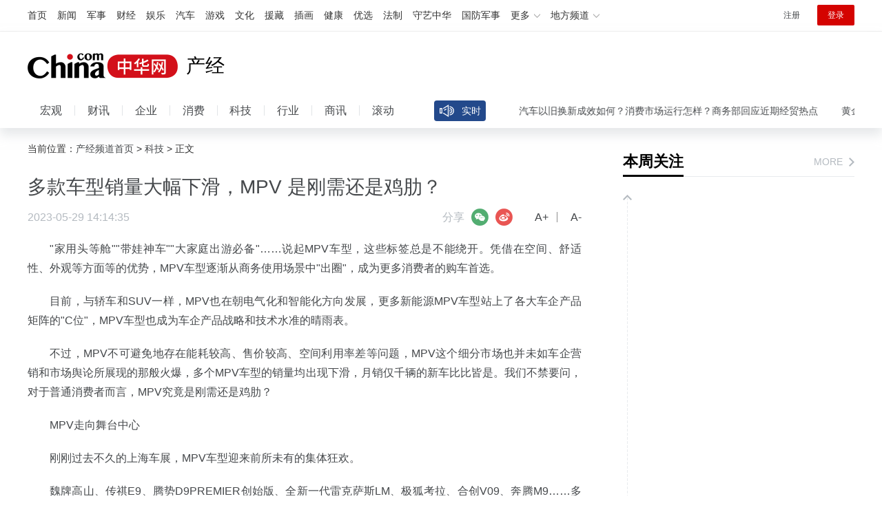

--- FILE ---
content_type: text/html
request_url: https://economy.china.com/tech/20002551/20230529/25753642.html
body_size: 12348
content:
<!doctype html>
<html>
<head>
    <meta charset="utf-8" />
    <title>多款车型销量大幅下滑，MPV 是刚需还是鸡肋？_产经频道_中华网</title>
    <meta name="keywords" content="多款车型销量大幅下滑,MPV 是刚需还是鸡肋？" />
    <meta name="Description" content="&quot;家用头等舱&quot;&quot;带娃神车&quot;&quot;大家庭出游必备&quot;……说起MPV车型，这些标签总是不能绕开。" />
    <!-- /etc/endpage/inc/ep_pagetop.shtml Start -->
<link href="//www.china.com/zh_cn/plugin/videojs/video-js.min.css" rel="stylesheet" media="all" />
<link rel="stylesheet" href="/css/style.css" type="text/css" />
<!-- /etc/endpage/inc/ep_pagetop.shtml End -->
	<!--cid:20002546-->
</head>
<body>

<!-- /etc/endpage/inc/ep_header.shtml Start -->
<!-- /etc/header.shtml Start -->
<!-- /etc/h_top_2021.shtml Start -->
<link href="//www.china.com/zh_cn/plugin/all/topheader/top_header_style_2021.css" rel="stylesheet">
<div class="top_header_bg">
    <div class="top_header">
        <ul class="top_header_channel">
            <li><a href="//www.china.com/" target="_blank">首页</a></li>
            <li><a href="//news.china.com/" target="_blank">新闻</a></li>
            <li><a href="//military.china.com" target="_blank">军事</a></li>
            <li><a href="//finance.china.com/" target="_blank">财经</a></li>
            <li><a href="//ent.china.com/" target="_blank">娱乐</a></li>
            <li><a href="//auto.china.com/" target="_blank">汽车</a></li>
            <li><a href="//game.china.com/" target="_blank">游戏</a></li>
            <li><a href="//culture.china.com/" target="_blank">文化</a></li>
            <li><a href="//yuanzang.china.com" target="_blank">援藏</a></li>
            <li><a href="//chahua.china.com/" target="_blank">插画</a></li>
            <li><a href="//health.china.com/" target="_blank">健康</a></li>
            <li><a href="//youxuan.china.com/" target="_blank">优选</a></li>
            <li><a href="//law.china.com/" target="_blank">法制</a></li>
            <li><a href="//shouyi.china.com/" target="_blank">守艺中华</a></li>
            <li><a href="//guofang.china.com/" target="_blank">国防军事</a></li>
            <li class="top_header_sub">更多<div class="sub"><a href="//fo.china.com/" target="_blank">佛学</a><a href="//history.china.com" target="_blank">文史</a><a href="//gushici.china.com/" target="_blank">古诗词</a><a href="//art.china.com/renwu/" target="_blank">人物</a><a href="//jiemeng.china.com/" target="_blank">解梦</a><a href="//life.china.com/" target="_blank">生活</a><a href="//business.china.com/" target="_blank">商业</a><a href="//ai5g.china.com/" target="_blank">数智</a></div></li>
            <li class="top_header_sub">地方频道<div class="sub"><a href="//hb.china.com/" target="_blank">湖北</a><a href="//sd.china.com/" target="_blank">山东</a><a href="//sx.china.com/" target="_blank">山西</a><a href="//shaanxi.china.com/" target="_blank">丝路</a></div></li>
        </ul>
        <script>(function(){var hover=function(elem,overCallback,outCallback){var isHover=false;var preOvTime=new Date().getTime();function over(e){var curOvTime=new Date().getTime();isHover=true;if(curOvTime-preOvTime>10){overCallback(e,elem)}preOvTime=curOvTime};function out(e){var curOvTime=new Date().getTime();preOvTime=curOvTime;isHover=false;setTimeout(function(){if(!isHover){outCallback(e,elem)}},10)};elem.addEventListener('mouseover',over,false);elem.addEventListener('mouseout',out,false)};var _elem=document.querySelectorAll('.top_header_sub');for(var i=0,j=_elem.length;i<j;i++){hover(_elem[i],function(e,elem){elem.className='top_header_sub over'},function(e,elem){elem.className='top_header_sub'})}})();</script>
        <ul class="top_header_nav">
            <li><span id="headNavLogin" class="headNavLogin"><a id="headNav_reg" href="//passport.china.com/reg/mobile" target="_blank" class="reg">注册</a><a id="headNav_login" href="//passport.china.com/" target="_blank" class="login">登录</a></span></li>
        </ul>
        <script src="//dvsend.china.com/china_login/js/china_api_login.js"></script>
        <script>china_api_login({id:'headNavLogin',initHTML:'<a id="headNav_reg" href="//passport.china.com/reg/mobile" target="_blank" class="reg">注册</a><a id="headNav_login" href="//passport.china.com/" target="_blank" class="login">登录</a>',logonHTML:'<em class="headNavLogout"><span title="[F7:nickname /]"><a href="//passport.china.com/">[F7:nickname /]</a></span>[F7:out /]</em>'});</script>
    </div>
</div>
<!-- /etc/h_top_2021.shtml End -->
<div class="header_bg">
	<div class="header">
		<div class="header_top">
			<div class="header_top_logo"><a href="/" title="产经">产经</a></div>
			<div class="header_top_banner"></div>
		</div>
		<div class="header_nav">
			<a href="/domestic/" target="_blank">宏观</a><i></i>
			<a href="/news/" target="_blank">财讯</a><i></i>
			<a href="/industrial/" target="_blank">企业</a><i></i>
			<a href="/consum/" target="_blank">消费</a><i></i>
			<a href="/tech/" target="_blank">科技</a><i></i>
			<a href="/business/" target="_blank">行业</a><i></i>
			<a href="/media/" target="_blank">商讯</a><i></i>
			<a href="/roll/" target="_blank">滚动</a>
		</div>
		<div class="header_realtime">
			<i>实时</i>
			<div class="header_realtime_con" id="js_header_realtime">
				<!-- cid:20002557 -->

<a href="/domestic/20002547/20240823/25911186.html" target="_blank">世界第二大钻石，重达2492克拉！开采公司股价一度暴涨80%</a>


<a href="/business/20002552/20240823/25911213.html" target="_blank">涉案超千亿！特大经济犯罪嫌疑人张某某被引渡回国</a>


<a href="/consum/20002550/20240823/25911235.html" target="_blank">汽车以旧换新成效如何？消费市场运行怎样？商务部回应近期经贸热点</a>


<a href="/consum/20002550/20240823/25911299.html" target="_blank">黄金涨不停，相关ETF吸睛又吸金，新高后的金价还会涨吗？</a>


<a href="/media/20002553/20260116/25988490.html" target="_blank">全球唯一！海信电视工厂获评全球行业首个灯塔工厂</a>


<a href="/industrial/20002549/20260106/25987395.html" target="_blank">跨代领先！海信CES 2026发布全新一代RGB-Mini LED电视</a>


<a href="/business/20002552/20260109/25987814.html" target="_blank">河南邓氏太和堂安乡公益行</a>


<a href="/industrial/20002549/20260107/25987597.html" target="_blank">CES2026开幕，国际足联主席因凡蒂诺点赞海信世界杯定制产品</a>


<a href="/industrial/20002549/20260107/25987568.html" target="_blank">CES2026见证AI拐点：海信全场景智慧方案引领“实用化”浪潮</a>


<a href="/industrial/20002549/20260106/25987396.html" target="_blank">CES官方大奖缘何花落海信？引领RGB-Mini LED创新获表彰</a>


			</div>
		</div>
	</div>
</div>
<!-- /etc/header.shtml End -->
<!-- /etc/endpage/inc/ep_header.shtml End -->
<div class="article_wrap clearfix" id="js-info-flow">
    <div class="article_wrap_left">
        <div class="crumbs"><div id="chan_breadcrumbs">当前位置：<a href="https://economy.china.com/">产经频道首页</a> &gt; <a href="https://economy.china.com/tech/" class="cur">科技</a> &gt; 正文</div></div>
        <h1 class="article_title"> 多款车型销量大幅下滑，MPV 是刚需还是鸡肋？</h1>
        <div class="article_info">
			<span class="time">2023-05-29 14:14:35</span>
			
            <!-- /etc/endpage/inc/ep_info.shtml Start -->
<span class="dozoom" id="js-doZoom"><a href="#" data-dozoom='1'>A+</a><a href="#" data-dozoom='-1'>A-</a></span>
<span class="share">
	<em>分享</em><i class="wx" id="js-share-weixin">微信</i><i class="wb" id="js-share-weibo">微博</i><!--<i class="pyq">朋友圈</i>-->
	<div class="qrcode_wrap hidden" id="js-qrcode-wrap">
		<a href="javascript:;" target="_self" class="qrcode_close" id="js-qrcode-close" title="关闭">×</a>
		<div id="js-qrcode-img"></div>
		<p>用微信扫码二维码</p>
		<p>分享至好友和朋友圈</p>
	</div>
</span>
<!-- /etc/endpage/inc/ep_info.shtml End -->
        </div>
        <div class="article_content" id="js_article_content">
			<p>&quot;家用头等舱&quot;&quot;带娃神车&quot;&quot;大家庭出游必备&quot;……说起MPV车型，这些标签总是不能绕开。凭借在空间、舒适性、外观等方面等的优势，MPV车型逐渐从商务使用场景中&quot;出圈&quot;，成为更多消费者的购车首选。</p><p>目前，与轿车和SUV一样，MPV也在朝电气化和智能化方向发展，更多新能源MPV车型站上了各大车企产品矩阵的&quot;C位&quot;，MPV车型也成为车企产品战略和技术水准的晴雨表。</p><p>不过，MPV不可避免地存在能耗较高、售价较高、空间利用率差等问题，MPV这个细分市场也并未如车企营销和市场舆论所展现的那般火爆，多个MPV车型的销量均出现下滑，月销仅千辆的新车比比皆是。我们不禁要问，对于普通消费者而言，MPV究竟是刚需还是鸡肋？</p><p>MPV走向舞台中心</p><p>刚刚过去不久的上海车展，MPV车型迎来前所未有的集体狂欢。</p><p>魏牌高山、传祺E9、腾势D9PREMIER创始版、全新一代雷克萨斯LM、极狐考拉、合创V09、奔腾M9……多款MPV新车高调亮相，加上早前上市的一汽丰田格瑞维亚和别克世纪CENTURY，MPV在蛰伏多年后终于迎来属于自己的高光时刻。</p><p class="f_center pcenter"><img id="img_0" data-original="http://zkres1.myzaker.com/202305/6474221b8e9f090c4465277b_1024.jpg" data-height="1439" data-width="1080" src="https://img1.utuku.imgcdc.com/650x0/economy/20230529/b9577551-c370-49dd-bb15-2ce4c3011dc1.jpg"/>▲传祺 E9 亮相本届上海车展（《消费者报道》摄）</p><p>实际上，MPV走向舞台中心并非偶然，这是市场变化和政策支持的必然结果。</p><p>目前，电气化、智能化和网联化已经成为全球汽车市场不可阻挡的潮流，除了轿车和SUV，MPV自然也难以置身事外。正如前文所述，多个车企推出新能源MPV，燃油车型独步天下的MPV市场已经成为过去式，油电混合、增程式、插电混合和纯电MPV车型不断增加，MPV车型的动力形式更加多样。</p><p class="f_center pcenter"><img id="img_1" data-original="http://zkres1.myzaker.com/202305/6474221b8e9f090c4465277c_1024.jpg" data-height="622" data-width="946" src="https://img2.utuku.imgcdc.com/650x0/economy/20230529/03618c2e-0956-4a6c-b600-e4ad727cca98.jpg"/>▲别克世纪 CENTURY 搭载超大智慧屏幕（来源：别克官方）</p><p>此外，MPV车型的智能化和舒适性程度也不断提高。别克世纪CENTURY、传祺M8、腾势D9等均推出四座车型，车内空间和舒适度表现更好，配合超大智慧屏幕等配置，让MPV的&quot;家用头等舱&quot;标签更加名副其实。</p><p>对于崛起中的自主品牌而言，容易产生溢价的MPV市场，自然会被视为新的销量增长点。尤其是在高端化赛道上，MPV更容易成为种子选手，在&quot;三孩政策&quot;出台后也更能适应中国消费者日益旺盛的中大型家用车型的需求。</p><p>可见，在轿车和SUV的夹缝中，MPV也不甘示弱，势要在火热的中国乘用车市场中取得一席之地。不过，这个多年来不温不火的细分市场，是否突然就一雪前耻，逆势而上？MPV的春天真的来了吗？</p><p>MPV是刚需还是鸡肋？</p><p>在MPV颇有后起之秀的势头时，销量数据却对其泼了一盆冷水。</p><p>乘联会公布的今年前四个月MPV车型零售销量数据显示，销量榜前十位的车型中有多个车型的销量同比大幅下跌，其中别克GL8和奥德赛的销量分别同比下滑13.9%和27.6%。</p><p class="f_center pcenter"><img id="img_2" data-original="http://zkres2.myzaker.com/202305/6474221b8e9f090c4465277d_1024.jpg" data-height="1096" data-width="720" src="https://img0.utuku.imgcdc.com/650x0/economy/20230529/9960162f-0c82-4755-9e9c-65967d644614.jpg"/>▲今年一季度多款 MPV 车型销量同步下滑（来源：乘联会）</p><p>具体来看，今年前四个月的总销量中，只有售价较便宜的&quot;工具车&quot;五菱宏光突破4万辆，突破3万辆的也只有腾势D9和别克GL8。单月销量方面，今年4月，销量超过1万辆车型的只有别克GL8、腾势D9，五菱宏光的月销量也只有9100辆左右。</p>
        </div>
        <div class="pages"><div id="chan_multipageNumN"><span class="curPage">1</span><a href="25753642_1.html" target="_self">2</a><a class="nextPage" href="25753642_all.html#page_2" target="_self">全文</a><span class="sumPage">共<cite> 2 </cite>页</span><a href="25753642_1.html" class="allPage" title="下一页" target="_self">下一页</a></div></div>
		
		<!-- /etc/endpage/inc/ep_recommend.shtml Start -->
<div class="wp_article_title"><h2>热点推送</h2></div>
<ul class="article_item_list">
	<!-- cid:20002559 -->

<li>
	<a href="/domestic/20002547/20240823/25911186.html" target="_blank" class="item_img"><img class="lazy" src="[data-uri]" data-original="https://img3.utuku.imgcdc.com/224x0/economy/20240823/25bd93b6-b055-4298-9e65-35bd87d3f054.jpg" alt="世界第二大钻石，重达2492克拉！开采公司股价一度暴涨80%"></a>
	<h3 class="item_title"><a href="/domestic/20002547/20240823/25911186.html" target="_blank">世界第二大钻石，重达2492克拉！开采公司股价一度暴涨80%</a></h3>
	<p class="item_txt">财联社消息，当地时间周三（8月21日），加拿大卢卡拉钻石公司（Lucara Diamond）宣布，其在博茨瓦纳的一个矿场发现一颗重达2492克拉（约498.4克）的钻石。这是迄今为止出土的第二大天然钻石。</p><span class="item_info"><em class="item_time">2024-08-23</em><em class="item_key"></em></span>
</li>


<li>
	<a href="/business/20002552/20240823/25911213.html" target="_blank" class="item_img"><img class="lazy" src="[data-uri]" data-original="https://img1.utuku.imgcdc.com/224x0/economy/20240823/ba6800d4-9faf-4a9e-8b77-92e073aec31a.jpg" alt="涉案超千亿！特大经济犯罪嫌疑人张某某被引渡回国"></a>
	<h3 class="item_title"><a href="/business/20002552/20240823/25911213.html" target="_blank">涉案超千亿！特大经济犯罪嫌疑人张某某被引渡回国</a></h3>
	<p class="item_txt">央视新闻8月23日消息，8月20日晚，在国内有关部门、我驻泰国使馆和泰国执法部门的大力协助下，公安部“猎狐行动”工作组将涉嫌组织、领导传销活动罪的特大经济犯罪嫌疑人张某某从泰国成功引渡回国。</p><span class="item_info"><em class="item_time">2024-08-23</em><em class="item_key"></em></span>
</li>


<li>
	<a href="/consum/20002550/20240823/25911235.html" target="_blank" class="item_img"><img class="lazy" src="[data-uri]" data-original="https://img0.utuku.imgcdc.com/224x0/economy/20240823/e31f7eff-3ce6-44d2-a714-45aed731c7dc.jpg" alt="汽车以旧换新成效如何？消费市场运行怎样？商务部回应近期经贸热点"></a>
	<h3 class="item_title"><a href="/consum/20002550/20240823/25911235.html" target="_blank">汽车以旧换新成效如何？消费市场运行怎样？商务部回应近期经贸热点</a></h3>
	<p class="item_txt">汽车以旧换新政策实施成效怎么样？消费市场运行态势怎么看？我国对外投资合作情况如何？商务部22日举行例行新闻发布会回应近期经贸热点。</p><span class="item_info"><em class="item_time">2024-08-23</em><em class="item_key"></em></span>
</li>


<li>
	<a href="/consum/20002550/20240823/25911299.html" target="_blank" class="item_img"><img class="lazy" src="[data-uri]" data-original="https://img1.utuku.imgcdc.com/224x0/economy/20240823/11d0482c-4ddf-4353-becf-de191f00761d.jpg" alt="黄金涨不停，相关ETF吸睛又吸金，新高后的金价还会涨吗？"></a>
	<h3 class="item_title"><a href="/consum/20002550/20240823/25911299.html" target="_blank">黄金涨不停，相关ETF吸睛又吸金，新高后的金价还会涨吗？</a></h3>
	<p class="item_txt">央视网消息：近期，黄金价格再次创出新高，继国际现货黄金价格首次突破2500美元/盎司整数关口后，国际现货金价本周一度超过2530美元/盎司。当前，国际黄金现货虽已回落至2500美元/盎司下方。</p><span class="item_info"><em class="item_time">2024-08-23</em><em class="item_key"></em></span>
</li>


<li>
	<a href="/media/20002553/20260116/25988490.html" target="_blank" class="item_img"><img class="lazy" src="[data-uri]" data-original="https://img3.utuku.imgcdc.com/224x0/economy/20260116/65e971c0-36cb-4c6a-bcf5-e3f3e65a32f5.png" alt="全球唯一！海信电视工厂获评全球行业首个灯塔工厂"></a>
	<h3 class="item_title"><a href="/media/20002553/20260116/25988490.html" target="_blank">全球唯一！海信电视工厂获评全球行业首个灯塔工厂</a></h3>
	<p class="item_txt">2026年1月15日，世界经济论坛（WEF）公布最新一期全球“灯塔工厂”名单，海信电视凭借行业率先构建的首个“以用户为中心+全链 AI 智造”“双引擎”数字化转型工厂，在全球众多竞争者中脱颖而出，成为全球电视行业首家获此殊荣的企业。</p><span class="item_info"><em class="item_time">2026-01-16</em><em class="item_key"></em></span>
</li>


<li>
	<a href="/industrial/20002549/20260106/25987395.html" target="_blank" class="item_img"><img class="lazy" src="[data-uri]" data-original="https://img1.utuku.imgcdc.com/224x0/economy/20260106/e3d2ef64-7a6c-4156-89d8-2e26aaddaeb5.jpg" alt="跨代领先！海信CES 2026发布全新一代RGB-Mini LED电视"></a>
	<h3 class="item_title"><a href="/industrial/20002549/20260106/25987395.html" target="_blank">跨代领先！海信CES 2026发布全新一代RGB-Mini LED电视</a></h3>
	<p class="item_txt">“这是我第一次在屏幕上，真切感受到了阳光的温度。”一位用户的真实反馈，道出海信 RGB-Mini LED电视的画质魔力。美国当地时间1月5日，CES 2026开展前夕，海信在美国拉斯维加斯正式发布全新一代RGB-Mini LED显示技术。</p><span class="item_info"><em class="item_time">2026-01-13</em><em class="item_key">海信</em></span>
</li>


<li>
	
	<h3 class="item_title"><a href="/business/20002552/20260109/25987814.html" target="_blank">河南邓氏太和堂安乡公益行</a></h3>
	<p class="item_txt"></p><span class="item_info"><em class="item_time">2026-01-09</em><em class="item_key">邓氏太和堂</em></span>
</li>


<li>
	<a href="/industrial/20002549/20260107/25987597.html" target="_blank" class="item_img"><img class="lazy" src="[data-uri]" data-original="https://img1.utuku.imgcdc.com/224x0/economy/20260107/53e371b2-3167-4373-94d5-805ec4efaf76.jpg" alt="CES2026开幕，国际足联主席因凡蒂诺点赞海信世界杯定制产品"></a>
	<h3 class="item_title"><a href="/industrial/20002549/20260107/25987597.html" target="_blank">CES2026开幕，国际足联主席因凡蒂诺点赞海信世界杯定制产品</a></h3>
	<p class="item_txt">美国当地时间1月6日，2026年国际消费电子展（CES）正式开幕。海信作为2026世界杯官方赞助商，携全球首创的全新一代RGB-Mini LED技术等尖端技术登场，重磅推出多款世界杯定制产品。</p><span class="item_info"><em class="item_time">2026-01-07</em><em class="item_key">海信</em></span>
</li>


<li>
	<a href="/industrial/20002549/20260107/25987568.html" target="_blank" class="item_img"><img class="lazy" src="[data-uri]" data-original="https://img0.utuku.imgcdc.com/224x0/economy/20260107/ead5e18f-3689-40ff-9721-c6b9bc318bc7.jpg" alt="CES2026见证AI拐点：海信全场景智慧方案引领“实用化”浪潮"></a>
	<h3 class="item_title"><a href="/industrial/20002549/20260107/25987568.html" target="_blank">CES2026见证AI拐点：海信全场景智慧方案引领“实用化”浪潮</a></h3>
	<p class="item_txt">美国当地时间1月6日，2026年国际消费电子展（CES）正式开幕。</p><span class="item_info"><em class="item_time">2026-01-07</em><em class="item_key">海信</em></span>
</li>


<li>
	<a href="/industrial/20002549/20260106/25987396.html" target="_blank" class="item_img"><img class="lazy" src="[data-uri]" data-original="https://img1.utuku.imgcdc.com/224x0/economy/20260106/d5735ad8-7a78-43f7-9718-dab4b80b8071.jpg" alt="CES官方大奖缘何花落海信？引领RGB-Mini LED创新获表彰"></a>
	<h3 class="item_title"><a href="/industrial/20002549/20260106/25987396.html" target="_blank">CES官方大奖缘何花落海信？引领RGB-Mini LED创新获表彰</a></h3>
	<p class="item_txt">在备受瞩目的CES2026国际消费电子展上，海信凭借一系列突破性前沿技术创新，一举斩获四项CES创新奖项。</p><span class="item_info"><em class="item_time">2026-01-06</em><em class="item_key">海信</em></span>
</li>


<li>
	<a href="/industrial/20002549/20260105/25987296.html" target="_blank" class="item_img"><img class="lazy" src="[data-uri]" data-original="https://img2.utuku.imgcdc.com/224x0/economy/20260105/55807e90-548e-4bc2-9e97-5e7ad697594c.jpg" alt="海信CES 2026：最新RGB-Mini LED产品将再次领跑行业，世界杯定制产品蓄势待发"></a>
	<h3 class="item_title"><a href="/industrial/20002549/20260105/25987296.html" target="_blank">海信CES 2026：最新RGB-Mini LED产品将再次领跑行业，世界杯定制产品蓄势待发</a></h3>
	<p class="item_txt">一年一度的“科技春晚”CES即将拉开帷幕，海信将在RGB-Mini LED技术方面有新的动作，巩固其在该领域的开创者、引领者与普及者地位。</p><span class="item_info"><em class="item_time">2026-01-05</em><em class="item_key">海信</em></span>
</li>


<li>
	<a href="/business/20002552/20251229/25986654.html" target="_blank" class="item_img"><img class="lazy" src="[data-uri]" data-original="https://img1.utuku.imgcdc.com/224x0/economy/20251229/56a9361b-7bf0-4d08-ab9c-4720f17b79fb.jpg" alt="从钱江源直通上海，浙江开化告别“高铁空白”时代"></a>
	<h3 class="item_title"><a href="/business/20002552/20251229/25986654.html" target="_blank">从钱江源直通上海，浙江开化告别“高铁空白”时代</a></h3>
	<p class="item_txt">来源：12月28日《新华每日电讯》作者：新华每日电讯记者莫鑫12月27日8时37分，一列“卡游号”高铁列车从浙江省衢州市开化县缓缓驶出站台，经杭州、苏州等地驶向终点站上海虹桥。</p><span class="item_info"><em class="item_time">2025-12-29</em><em class="item_key"></em></span>
</li>


<li>
	<a href="/business/20002552/20251229/25986644.html" target="_blank" class="item_img"><img class="lazy" src="[data-uri]" data-original="https://img1.utuku.imgcdc.com/224x0/economy/20251229/3b094cb9-7d47-4d36-8b2c-192c15765970.jpg" alt="2026年服贸会定档9月9日：以“新意”释放活力 用“温度”连接世界"></a>
	<h3 class="item_title"><a href="/business/20002552/20251229/25986644.html" target="_blank">2026年服贸会定档9月9日：以“新意”释放活力 用“温度”连接世界</a></h3>
	<p class="item_txt">新华网北京 12月27日电（记者 展鹏 孔令佳）2026年中国国际服务贸易交易会（简称“服贸会”）将于9月9日至13日在北京举行。</p><span class="item_info"><em class="item_time">2025-12-29</em><em class="item_key">服贸会</em></span>
</li>


<li>
	<a href="/media/20002553/20251224/25986162.html" target="_blank" class="item_img"><img class="lazy" src="[data-uri]" data-original="https://img1.utuku.imgcdc.com/224x0/economy/20251224/8d0be1c0-4692-4aaa-abdd-3316b94756f4.png" alt="2025中国品牌全球信任指数发布 海信蝉联智能家电行业第一"></a>
	<h3 class="item_title"><a href="/media/20002553/20251224/25986162.html" target="_blank">2025中国品牌全球信任指数发布 海信蝉联智能家电行业第一</a></h3>
	<p class="item_txt">近日，全球知名市场研究机构益普索（Ipsos）发布的《2025 中国品牌全球信任指数》报告显示：中国品牌全球净信任度同比提升12个百分点，而海信也凭借在全球市场的优异表现，蝉联智能家电行业第一。</p><span class="item_info"><em class="item_time">2025-12-24</em><em class="item_key"></em></span>
</li>


<li>
	<a href="/media/20002553/20251222/25985891.html" target="_blank" class="item_img"><img class="lazy" src="[data-uri]" data-original="https://img0.utuku.imgcdc.com/224x0/economy/20251222/6080d361-1d88-471f-9e19-42634b886197.jpg" alt="“人形大力神杯”成功挑战吉尼斯 海信2026世界杯定制产品展现冠军实力"></a>
	<h3 class="item_title"><a href="/media/20002553/20251222/25985891.html" target="_blank">“人形大力神杯”成功挑战吉尼斯 海信2026世界杯定制产品展现冠军实力</a></h3>
	<p class="item_txt">12月21日，在“大力神杯来中国暨海信2026世界杯定制产品展”的现场，一场别开生面的吉尼斯世界纪录挑战举行。作为2026年世界杯全球官方赞助商，海信成功发起“最多人组成的人形大力神杯”挑战，并经吉尼斯总部认证官现场认证，全新纪录在此诞生。</p><span class="item_info"><em class="item_time">2025-12-22</em><em class="item_key"></em></span>
</li>


<li>
	<a href="/industrial/20002549/20251218/25985523.html" target="_blank" class="item_img"><img class="lazy" src="[data-uri]" data-original="https://img1.utuku.imgcdc.com/224x0/economy/20251218/4facf11d-374e-40f8-8e16-a60890512da3.jpg" alt="“大力神杯”展预约火爆，海信紧急追加2000个参观名额"></a>
	<h3 class="item_title"><a href="/industrial/20002549/20251218/25985523.html" target="_blank">“大力神杯”展预约火爆，海信紧急追加2000个参观名额</a></h3>
	<p class="item_txt">备受关注的“大力神杯”展览预约热情高涨，主办方海信从17日下午开始紧急追加2000个预约名额。</p><span class="item_info"><em class="item_time">2025-12-18</em><em class="item_key">大力神杯</em></span>
</li>


<li>
	<a href="/domestic/20002547/20251217/25985386.html" target="_blank" class="item_img"><img class="lazy" src="[data-uri]" data-original="https://img0.utuku.imgcdc.com/224x0/economy/20251217/efc75d91-3ddd-482f-aeac-811bc0fbab60.jpg" alt="安徽宿松：150件手作点亮警营开放日"></a>
	<h3 class="item_title"><a href="/domestic/20002547/20251217/25985386.html" target="_blank">安徽宿松：150件手作点亮警营开放日</a></h3>
	<p class="item_txt">“致敬平安守护者”的彩色漫画笔触稚嫩却满含敬意，“感恩有您”的美术字工整有力传递温情，手工编织的花篮点缀着童真，模具压制的插花绽放着暖意……12月16日，安徽省宿松县公安局松兹派出所内暖意融融，14名民警辅警收到了150余件特殊的手工礼物</p><span class="item_info"><em class="item_time">2025-12-17</em><em class="item_key">警营</em></span>
</li>


<li>
	<a href="/business/20002552/20251209/25984523.html" target="_blank" class="item_img"><img class="lazy" src="[data-uri]" data-original="https://img0.utuku.imgcdc.com/224x0/economy/20251209/41f1f47b-089e-42ef-9cc6-2a26fa0761b1.jpg" alt="2025“人工智能+”产业生态大会丨“衔远大观”破解通用智能体“实习生困境”"></a>
	<h3 class="item_title"><a href="/business/20002552/20251209/25984523.html" target="_blank">2025“人工智能+”产业生态大会丨“衔远大观”破解通用智能体“实习生困境”</a></h3>
	<p class="item_txt">12月1日—3日，由中国互联网协会主办的2025“人工智能+”产业生态大会在北京中关村国家自主创新示范区展示交易中心举办。</p><span class="item_info"><em class="item_time">2025-12-09</em><em class="item_key">人工智能</em></span>
</li>


<li>
	<a href="/business/20002552/20251208/25984422.html" target="_blank" class="item_img"><img class="lazy" src="[data-uri]" data-original="https://img2.utuku.imgcdc.com/224x0/economy/20251208/93ac157b-31d8-4ff4-9edb-664fe881f141.jpg" alt="2025“人工智能+”产业生态大会丨人工智能与智能体应用论坛在京举办"></a>
	<h3 class="item_title"><a href="/business/20002552/20251208/25984422.html" target="_blank">2025“人工智能+”产业生态大会丨人工智能与智能体应用论坛在京举办</a></h3>
	<p class="item_txt">由中国互联网协会主办的2025“人工智能+”产业生态大会于12月1日-3日在京召开，大会主题为“智赋链动生态共鸣”。</p><span class="item_info"><em class="item_time">2025-12-08</em><em class="item_key">人工智能</em></span>
</li>


<li>
	
	<h3 class="item_title"><a href="/business/20002552/20251204/25983946.html" target="_blank">文化创意产业高质量发展调研交流活动在沪举行</a></h3>
	<p class="item_txt">12月2日，人民日报文化传媒有限公司、上海市静安区委宣传部共同组织的文化创意产业高质量发展调研交流活动在静安区举行。</p><span class="item_info"><em class="item_time">2025-12-04</em><em class="item_key">高质量发展</em></span>
</li>


<li>
	<a href="/media/20002553/20251203/25983914.html" target="_blank" class="item_img"><img class="lazy" src="[data-uri]" data-original="https://img2.utuku.imgcdc.com/224x0/economy/20251203/7f2acaec-4cf5-46ff-bbed-482d2e877219.png" alt="海信贾少谦：在喧嚣中守住良心的企业才是中国高质量发展的未来"></a>
	<h3 class="item_title"><a href="/media/20002553/20251203/25983914.html" target="_blank">海信贾少谦：在喧嚣中守住良心的企业才是中国高质量发展的未来</a></h3>
	<p class="item_txt">12月2日，由中国企业联合会、中国企业家协会主办的第十六届全国企业文化年会在青岛举行。“伟大公司的成功，往往源于背后强大的文化。</p><span class="item_info"><em class="item_time">2025-12-03</em><em class="item_key"></em></span>
</li>


<li>
	<a href="/media/20002553/20251121/25982441.html" target="_blank" class="item_img"><img class="lazy" src="[data-uri]" data-original="https://img3.utuku.imgcdc.com/224x0/economy/20251121/326323c3-84cc-4b67-84db-19fa953c281e.jpg" alt="58同城胡迪：品牌温度，是重塑行业格局的关键变量"></a>
	<h3 class="item_title"><a href="/media/20002553/20251121/25982441.html" target="_blank">58同城胡迪：品牌温度，是重塑行业格局的关键变量</a></h3>
	<p class="item_txt">2025年11月20日，由工业和信息化部人才交流中心主办的“2025年度品牌引领行动暨优秀品牌建设经典案例分享活动”上，国民生活服务平台58同城受邀参加。</p><span class="item_info"><em class="item_time">2025-11-25</em><em class="item_key"></em></span>
</li>


<li>
	<a href="/business/20002552/20251110/25981171.html" target="_blank" class="item_img"><img class="lazy" src="[data-uri]" data-original="https://img3.utuku.imgcdc.com/224x0/economy/20251110/f18770cd-db8a-41e1-9621-6a62822c33a1.jpg" alt="共话媒企情 同心向未来——安徽省公共关系学会新闻与传播专委会同瑶海区工商联、部分商协会座谈"></a>
	<h3 class="item_title"><a href="/business/20002552/20251110/25981171.html" target="_blank">共话媒企情 同心向未来——安徽省公共关系学会新闻与传播专委会同瑶海区工商联、部分商协会座谈</a></h3>
	<p class="item_txt">2025年11月8日，第26个记者节。</p><span class="item_info"><em class="item_time">2025-11-10</em><em class="item_key">媒企</em></span>
</li>


<li>
	<a href="/business/20002552/20251109/25981101.html" target="_blank" class="item_img"><img class="lazy" src="[data-uri]" data-original="https://img1.utuku.imgcdc.com/224x0/economy/20251109/868e0269-acdd-4b30-afd3-a37e4c8e6927.png" alt="朱政：创新出海业务模式 赋能全球经济发展"></a>
	<h3 class="item_title"><a href="/business/20002552/20251109/25981101.html" target="_blank">朱政：创新出海业务模式 赋能全球经济发展</a></h3>
	<p class="item_txt">2025年全球发展倡议数字合作论坛于11月8日在世界互联网大会乌镇峰会期间举办。论坛由中国国家互联网信息办公室、国家国际发展合作署与中国人民外交学会主办，以"共谱数字蓝图共促普惠繁荣"为主题。</p><span class="item_info"><em class="item_time">2025-11-09</em><em class="item_key"></em></span>
</li>


<li>
	<a href="/industrial/20002549/20251104/25980445.html" target="_blank" class="item_img"><img class="lazy" src="[data-uri]" data-original="https://img0.utuku.imgcdc.com/224x0/economy/20251104/3c1ad59a-7c3a-4a4c-a5fc-1df762388217.jpg" alt="海信贾少谦：拼搏奋进、守正出奇，坚定迈向世界一流"></a>
	<h3 class="item_title"><a href="/industrial/20002549/20251104/25980445.html" target="_blank">海信贾少谦：拼搏奋进、守正出奇，坚定迈向世界一流</a></h3>
	<p class="item_txt">11月3日，由国务院国资委、全国工商联、新华通讯社共同指导的第八届中国企业论坛在北京举行。聚焦“中国企业：战略定力与创新提升”的论坛主题，与会嘉宾共商发展大计，共话美好未来。“基业长青需兼顾守正与出奇。</p><span class="item_info"><em class="item_time">2025-11-04</em><em class="item_key">海信</em></span>
</li>


<li>
	<a href="/industrial/20002549/20251016/25978291.html" target="_blank" class="item_img"><img class="lazy" src="[data-uri]" data-original="https://img1.utuku.imgcdc.com/224x0/economy/20251016/c85d6ef7-0b40-410d-a31a-602c03cdec57.jpg" alt="这个冬天“更过瘾”，让反季海南鲜活小龙虾治愈你的胃"></a>
	<h3 class="item_title"><a href="/industrial/20002549/20251016/25978291.html" target="_blank">这个冬天“更过瘾”，让反季海南鲜活小龙虾治愈你的胃</a></h3>
	<p class="item_txt">是否回想起最近一次享受小龙虾的时刻？若你的记忆定格在“去年夏天”，那么接下来这个消息可能会让你的味蕾瞬间苏醒——今年冬天，小龙虾不再“断档”了！一场关于“鲜”的革命10月16日下午，南京新媒体大厦的空气中，悄然弥漫着一种独特的鲜香。</p><span class="item_info"><em class="item_time">2025-10-16</em><em class="item_key">海南鲜活小龙虾</em></span>
</li>


<li>
	<a href="/industrial/20002549/20251016/25978294.html" target="_blank" class="item_img"><img class="lazy" src="[data-uri]" data-original="https://img1.utuku.imgcdc.com/224x0/economy/20251016/a9be2fbf-8f18-48b5-8fb4-745474d07b8b.jpg" alt="联名生态共建，地标集结亮相！国机海南中农投发布双高端品牌，开启食材品质新纪元"></a>
	<h3 class="item_title"><a href="/industrial/20002549/20251016/25978294.html" target="_blank">联名生态共建，地标集结亮相！国机海南中农投发布双高端品牌，开启食材品质新纪元</a></h3>
	<p class="item_txt">从马达加斯加香草兰裹挟的热带芬芳，到智利车厘子咬开时的脆甜爆汁；从海南小龙虾现捕现运的鲜活弹嫩，到东昌胡椒沉淀岁月的醇厚辛香；从海南椰林间奔跑的文昌鸡，到阳澄湖畔膏满黄肥的大闸蟹……10月16日</p><span class="item_info"><em class="item_time">2025-10-16</em><em class="item_key">国机海南</em></span>
</li>


<li>
	<a href="/consum/20002550/20251010/25977477.html" target="_blank" class="item_img"><img class="lazy" src="[data-uri]" data-original="https://img1.utuku.imgcdc.com/224x0/economy/20251010/659b5a20-e71e-4795-9965-e71ea53caea3.png" alt="卡游携手Fanatics Collectibles推出NBA球星卡"></a>
	<h3 class="item_title"><a href="/consum/20002550/20251010/25977477.html" target="_blank">卡游携手Fanatics Collectibles推出NBA球星卡</a></h3>
	<p class="item_txt">NBA Match Attax 2025系列球星卡将于【10月3日】在中国各地渠道正式发售上海–（2025年10月3日）–今日</p><span class="item_info"><em class="item_time">2025-10-10</em><em class="item_key">卡游</em></span>
</li>


<li>
	<a href="/media/20002553/20250930/25976993.html" target="_blank" class="item_img"><img class="lazy" src="[data-uri]" data-original="https://img0.utuku.imgcdc.com/224x0/economy/20250930/bddc81aa-53db-45c3-98e2-3acb579bad27.jpg" alt="从技术创新到生活焕新 海信发布秋季暨世界杯系列新品"></a>
	<h3 class="item_title"><a href="/media/20002553/20250930/25976993.html" target="_blank">从技术创新到生活焕新 海信发布秋季暨世界杯系列新品</a></h3>
	<p class="item_txt">国庆中秋将至，如何给自己的生活添点“新”装备，收获开心的假期？9月29日，海信开“新”生活暨世界杯新品发布会上，给全球用户带来了答案。</p><span class="item_info"><em class="item_time">2025-09-30</em><em class="item_key"></em></span>
</li>


<li>
	<a href="/business/20002552/20250928/25976633.html" target="_blank" class="item_img"><img class="lazy" src="[data-uri]" data-original="https://img1.utuku.imgcdc.com/224x0/economy/20250928/5e110a31-8b4e-49c2-84a7-3de076fc06fd.png" alt="​智映未来 启势京西—— “潭柘智空”以超算引擎绘就计算视听新蓝图"></a>
	<h3 class="item_title"><a href="/business/20002552/20250928/25976633.html" target="_blank">​智映未来 启势京西—— “潭柘智空”以超算引擎绘就计算视听新蓝图</a></h3>
	<p class="item_txt">9月26日，“潭柘智空”大模型成果发布暨京西智映影视科技创新中心成立大会在门头沟区京西智谷举行。</p><span class="item_info"><em class="item_time">2025-09-28</em><em class="item_key">潭柘智空</em></span>
</li>


</ul>
<!-- /etc/endpage/inc/ep_recommend.shtml End -->
	</div>
	<!-- /etc/endpage/inc/ep_right.shtml Start -->
<div class="article_side">
	<div class="side_mod mt10">
		<div class="side_title"><h2>本周关注</h2><a href="/roll/" target="_blank" class="more">MORE</a></div>
		<div class="slide_txt_bg">
			<ul class="slide_txt" id="js-rank-1"></ul>
		</div>
	</div>
	<div class="side_fixed" id="js-follow-right">
		<div class="side_mod">
			<div class="side_title"><h2>产业研究</h2><a href="/roll/" target="_blank" class="more">MORE</a></div>
			<ul class="slide_img" id="js-rank-2"></ul>
		</div>
	</div>
</div>
<!-- /etc/endpage/inc/ep_right.shtml End -->
</div>
<!-- /etc/endpage/inc/ep_footer.shtml Start -->
<!-- /etc/footer.shtml Start -->
<div class="footer">
	<div class="about">
		<a href="//www.china.com/zh_cn/general/about.html" target="_blank">关于中华网</a>
		<a href="//www.china.com/zh_cn/general/advert.html" target="_blank">广告服务</a>
		<a href="//www.china.com/zh_cn/general/contact.html" target="_blank">联系我们</a>
		<a href="//www.china.com/zh_cn/general/job.html" target="_blank">招聘信息</a>
		<a href="//www.china.com/zh_cn/general/bqsm.html" target="_blank">版权声明</a>
		<a href="//www.china.com/zh_cn/general/legal.html" target="_blank">豁免条款</a>
		<a href="//www.china.com/zh_cn/general/links.html" target="_blank">友情链接</a>
		<a href="//www.china.com/zh_cn/general/news.html" target="_blank">中华网动态</a>
	</div>
	<div class="footer_tel"><span>网上不良信息举报电话：010-56177181</span><span>执行主编：张蕾</span></div>
    <div class="icp_area"><span><a href="//www.china.com/zh_cn/licence/17.html">京ICP备18035944号</a></span><span>@版权所有 中华网</span></div>
</div>
<script src="/js/jquery-3.4.1.min.js"></script>
<script src="/js/jquery.qrcode.min.js"></script>
<script src="/js/jquery.marquee.min.js"></script>
<script src="/js/jquery.lazyload.js"></script>
<script src="/js/main.js"></script>
<script>var _hmt=_hmt||[];(function(){var hm=document.createElement("script");hm.src="https://hm.baidu.com/hm.js?f26fdc883cbaa4d2f05bcd1bfdbd6923";var s=document.getElementsByTagName("script")[0];s.parentNode.insertBefore(hm, s);})();</script>
<!-- /etc/footer.shtml End -->
<!-- /etc/endpage/inc/ep_footer.shtml End -->
<script type="text/JavaScript" src="https://rankhit.china.com//news?to=ad&t=1&id=25753642&tid=20002551&cid=20062&en=economy&mdt=1685340875"></script>
</body>
</html>

--- FILE ---
content_type: text/css
request_url: https://economy.china.com/css/style.css
body_size: 4027
content:
/*--- reset ---*/
html,body,div,span,applet,object,iframe,h1,h2,h3,h4,h5,h6,p,blockquote,pre,a,abbr,acronym,address,big,cite,code,del,dfn,em,img,ins,kbd,q,s,samp,small,strike,strong,sub,sup,tt,var,b,u,i,center,dl,dt,dd,ol,ul,li,fieldset,form,input,select,textarea,label,legend,article,aside,canvas,details,embed,figure,figcaption,footer,header,hgroup,menu,nav,output,ruby,section,summary,time,mark,audio,video{margin:0;padding:0;border:0;font-size:100%;font:inherit;vertical-align:baseline;}
table,caption,tbody,tfoot,thead,tr,th,td{margin:0;padding:0;font-size:100%;font:inherit;vertical-align:baseline;}
table{border-collapse:collapse;border-spacing:0;}
ol,ul{list-style:none;}
a{text-decoration:none;cursor:pointer;}
img{vertical-align:top;}
input,select,textarea{margin:0;padding:0;font-size:100%;font:inherit;-webkit-tap-highlight-color:transparent;tap-highlight-color:transparent;outline:0;box-shadow:none;}
html{word-wrap:break-word;word-break:break-all;-webkit-text-size-adjust:100%;text-size-adjust:100%;}
html{font:14px/1.5 "PingFang SC",Helvetica,Arial,"Hiragino Sans GB","Microsoft Yahei",STHeiTi,sans-serif;color:#333;-webkit-font-smoothing:antialiased;-moz-osx-font-smoothing:grayscale;}
a:focus,a:active,a:hover{outline:0;}
a{color:#46494c;text-decoration:none;}
a:hover{color:#294e8e;text-decoration:none;}
img{display:inline-block;vertical-align:middle;}
.clearfix:after{content:".";display:block;height:0;clear:both;visibility:hidden;overflow:hidden;}
.clearfix{display:inline-block;}
.clearfix{zoom:1;display:block;}
.hidden{display:none;}

html,body{background-color:#fff;}

.fl{float:left !important;}
.fr{float:right !important;}
.mt10{margin-top:10px !important;}
.mt20{margin-top:20px !important;}
.mt40{margin-top:40px !important;}
.mt50{margin-top:50px !important;}
.chaotong{margin:auto;}
.tonglan{clear:both;}

.med_dom{overflow:hidden;}
.med_dom img{display:block;margin:0 auto;width:100%;}

/*  CMS Common title colors  */
.title_default{}
.title_black{color:black !important;}
.title_red{color:red !important;}
.title_blue{color:blue !important;}
.title_green{color:green !important;}
.title_brown{color:brown !important;}
.title_gray{color:gray !important;}
.title_black * {color:black !important;}
.title_red * {color:red !important;}
.title_blue * {color:blue !important;}
.title_green * {color:green !important;}
.title_brown * {color:brown !important;}
.title_gray * {color:gray !important;}
.title_yellow * {color:yellow !important;}

.top_header,.top_header_info,.header,.wrap,.med_dom{width:1200px;margin:0 auto;}

.focus_img a img,.wrap_item_list li .item_img img,.slide_img li .item_img img{-ms-transform:scale(1);-webkit-transform:scale(1);transform:scale(1);-webkit-transition:transform 0.2s ease-in-out;-moz-transition:transform 0.2s ease-in-out;-o-transition:transform 0.2s ease-in-out;transition:transform 0.2s ease-in-out;}
.focus_img a:hover img,.wrap_item_list li .item_img:hover img,.slide_img li .item_img:hover img{-ms-transform:scale(1.1);-webkit-transform:scale(1.1);transform:scale(1.1);}

/**/
.header_bg{box-shadow:0 10px 15px rgba(205,209,214,.5);}
.header{height:140px;}
.header_top{height:100px;margin:auto;}
.header_top_logo{float:left;padding-top:15px;overflow:hidden;}
.header_top_logo a{background-image:url(https://www.china.com/zh_cn/img1905/2020/v21_logo@2x.png);height:70px;color:#000;font-size:28px;padding-left:230px;line-height:70px;display:block;background-repeat:no-repeat;background-position:0 50%;background-size:auto 38px;}
.header_top_banner{float:right;padding-top:15px;width:650px;height:70px;overflow:hidden;}
.header_top_banner img{width:100%;height:100%;display:block;}
.header_nav{float:left;width:550px;display:-webkit-flex;display:flex;flex-flow:row wrap;flex-wrap:nowrap;justify-content:space-evenly;font-size:16px;height:30px;line-height:30px; overflow:hidden;}
.header_nav a{color:#46494c;position:relative;}
.header_nav i{display:block;width:1px;height:15px;background-image:url(../img/nav_line.png);margin-top:7px;}
.header_nav a:hover{color:#294e8e;}
.header_realtime{width:610px;height:30px;float:right;line-height:30px;overflow:hidden;}
.header_realtime i{float:left;display:block;width:35px;padding-left:40px;background:#23498b url(../img/icon_rt.png) no-repeat 8px 50%;color:#fff;border-radius:4px;}
.header_realtime_con{margin-left:105px;overflow:hidden;}
.header_realtime_con a{margin-left:30px;}

.focus_bg{}
.focus_img{float:left;overflow:hidden;}
.focus_img a{position:relative;line-height:0;width:100%;display:block;overflow:hidden;}
.focus_img a img{position:absolute;left:0;top:0;width:100%;height:100%;object-fit:cover;}
.focus_img a .bg{position:absolute;bottom:0;width:100%;height:50%;background-image:linear-gradient(transparent,#000000);}
.focus_img a .info{position:absolute;bottom:20px;left:0;width:100%;color:#fff;}
.focus_img a .info span{width:45px;height:30px;margin-left:20px;line-height:30px;background:#d9b08f;display:inline-block;color:#452b16;text-align:center;border-radius:4px;}
.focus_img a h3{display:inline-block;font-size:18px;line-height:1.6em;font-weight:normal;margin:0px 20px;}
.focus_img .focus_main h3{font-size:30px;font-weight:bold;line-height:30px;margin:0px 20px 0px 50px;}
.focus_img.small a h3{font-size:15px;}
.focus_img.small .focus_main h3{font-size:24px;}
.focus_left_img{width:18.75%;}
.focus_left_img a{padding-top:125%;}
.focus_main{width:62.5%;}
.focus_main_left{width:70%;}
.focus_main_left a{padding-top:53.571428%;}
.focus_main_right{width:30%;}
.focus_main_right a{padding-top:125%;}
.focus_right_img{width:18.75%;}
.focus_right_img a{padding-top:62.5%;}

.wrap_left{width:824px;float:left;}
.wrap_right{width:336px;float:right;}

.wrap_home_tab{height:40px;border-bottom:solid 1px #e8ebee;}
.wrap_home_tab li{position:relative;float:left;font-size:22px;padding:0 20px;}
.wrap_home_tab li:before{position:absolute;left:0;top:9px;content:"";width:1px;height:22px;background-color:#e8ebee;}
.wrap_home_tab li:first-child{padding-left:0;}
.wrap_home_tab li span{display:block;height:38px;line-height:38px;border-bottom:solid 3px transparent;cursor:pointer;font-weight:bold;}
.wrap_home_tab li.current span{border-bottom-color:#294e8e;color:#294e8e;}
.wrap_home_tab li.more{padding-right:17px;color:#b4bac0;float:right;background:url(../img/icon_more_hover.png) no-repeat 100% 50%;}
.wrap_home_tab li.more:hover{color:#294e8e;background-image:url(../img/icon_more.png);}

.wrap_item_list{}
.wrap_item_list li{position:relative;height:136px;margin-top:40px;}
.wrap_item_list li .item_icon{position:absolute;left:10px;top:-5px;line-height:26px;z-index:1;width:34px;height:32px;font-size:12px;color:#fff;text-align:center;background:url(../img/icon_tj.png) no-repeat 50% 50%;}
.wrap_item_list li .item_img{width:224px;height:136px;border-radius:12px;display:block;overflow:hidden;float:left;margin-right:30px;}
.wrap_item_list li .item_img img{width:100%;height:100%;object-fit:cover;}
.wrap_item_list li .item_title{line-height:26px;height:26px;font-size:22px;overflow:hidden;}
.wrap_item_list li .item_txt{margin-top:8px;height:66px;overflow:hidden;font-size:14px;line-height:22px;color:#787a7c;}
.wrap_item_list li .item_info{line-height:28px;display:block;margin-top:8px;font-size:14px;color:#b4bac0;}
.wrap_item_list li .item_key{margin-left:20px;}
.wrap_item_list li .item_key a{color:#b4bac0;margin-right:10px;}
.wrap_item_list_more{display:block;height:40px;margin:70px 0;border-radius:4px;line-height:40px;text-align:center;font-size:16px;color:#aeb0b2;background-color:#e8ebee;}
.wrap_item_list_more:hover{background-color:#294e8e;color:#fff;}

.side_mod{overflow:hidden;}
.side_title{height:40px;border-bottom:solid 1px #e8ebee;line-height:38px;}
.side_title h2{float:left;height:38px;line-height:38px;border-bottom:solid 3px #000;font-size:22px;font-weight:bold;color:#000;}
.side_title .more{padding-right:17px;color:#b4bac0;float:right;background:url(../img/icon_more_hover.png) no-repeat 100% 50%;}
.side_title .more:hover{color:#294e8e;background-image:url(../img/icon_more.png);}
.slide_txt_bg{position:relative;overflow:hidden;margin-top:26px;background:url(../img/icon_sc_line.png) repeat-y 6px 4px;}
.slide_txt_bg:before{position:absolute;left:0;top:0;width:13px;height:8px;background:url(../img/icon_sc_up.png) no-repeat 50% 50%;content:"";}
.slide_txt_bg:after{position:absolute;left:0;bottom:0;width:100%;height:218px;background:url(../img/icon_sc_bg.png) repeat-x 0 100%;content:"";}
.slide_txt{height:800px;padding-bottom:200px;overflow-y:scroll;}
.slide_txt li{margin-top:10px;padding-left:30px;font-size:16px;line-height:26px;background:url(../img/icon_sc_dian.png) no-repeat 3px 8px;}
.slide_txt li:hover{background:url(../img/icon_sc_dian_hover.png) no-repeat 3px 6px;}
.slide_txt li:hover a{color:#294e8e;}
.slide_txt li a{color:#8c9195;}
.slide_txt li a:hover{color:#294e8e;}
.slide_txt li span{display:block;font-size:14px;color:#b4bac0;}
.slide_txt::-webkit-scrollbar{width:6px;border-radius:3px;overflow:hidden;}
.slide_txt::-webkit-scrollbar-thumb{border-radius:3px;background-color:transparent;}
.slide_txt::-webkit-scrollbar-track{background-color:transparent;}
.slide_txt:hover::-webkit-scrollbar-thumb{background-color:rgba(225,228,231,.4);}
.slide_txt{scrollbar-color:rgba(225,228,231,0) rgba(225,228,231,0);}
.slide_txt:hover{scrollbar-width:thin;scrollbar-color:rgba(225,228,231,.4) rgba(225,228,231,.4);}

/**/
.slide_img{}
.slide_img li{margin-top:30px;}
.slide_img li .item_img{display:block;width:336px;height:190px;border-radius:12px;overflow:hidden;}
.slide_img li .item_img img{display:block;width:100%;height:100%;object-fit:cover;}
.slide_img li .item_title{margin-top:10px;font-size:16px;line-height:26px;}
/**/
.pages{margin-top:50px;text-align:center;line-height:34px;font-size:16px;}
.pages span,.pages a{display:inline-block;height:34px;padding:0 12px;margin:0 5px;border:solid 1px #b4bac0;border-radius:2px;color:#787a7c;}
.pages span.curPage,.pages a:hover{color:#fff;background-color:#294e8e;}
.pages span.sumPage{}

/*article*/
.crumbs{height:25px;color:#333;font-size:14px;line-height:20px;}
.article_wrap{width:1200px;margin:20px auto 0;}
.article_wrap_left{width:804px;float:left;}
.article_side{width:336px;float:right;}
.article_title{margin-top:20px;font-size:28px;line-height:42px;color:#46494c;}
.article_info{position:relative;margin-top:10px;color:#b4bac0;height:25px;line-height:25px;font-size:16px;}
.article_info .source,.article_info .time{}
.article_info .source{margin-left:15px;}
.article_info .source a{color:#b4bac0;}
.article_info .dozoom{position:relative;color:#000;float:right;}
.article_info .dozoom a{display:inline-block;vertical-align:top;margin-left:32px;}
.article_info .dozoom:after{position:absolute;right:35px;top:5px;content:"";width:1px;height:15px;background-color:#8D8D8D;}
.article_info .share{line-height:25px;float:right;text-align:center;}
.article_info .share em{display:inline-block;vertical-align:top;}
.article_info .share i{vertical-align:top;margin-left:10px;display:inline-block;width:25px;height:25px;background-position:50% 50%;background-repeat:no-repeat;background-size:contain;overflow:hidden;text-indent:-200px;cursor:pointer;}
.article_info .share i.wb{background-image:url(../img/v21_article_wb@2x.png);}
.article_info .share i.wx{background-image:url(../img/v21_article_wx@2x.png);}
.article_info .share i.pyq{}
.article_info .share .qrcode_wrap{z-index:1;width:120px;height:180px;padding:20px 20px 0;position:absolute;right:40px;top:40px;background:#fff;border:solid 1px #ddd;border-radius:4px;line-height:20px;color:#333;font-size:12px;font-weight:normal;color:#666;}
.article_info .share .qrcode_close{width:15px;height:15px;position:absolute;right:2px;top:2px;font-size:15px;line-height:13px;}
.article_content{overflow:hidden;text-align:justify;font-size:16px;}
.article_content p{line-height:1.777777777;margin-top:20px;text-indent:2em;color:#46494c;}
.article_content p strong{font-weight:bold;}
.article_content p img{max-width:650px;}
.article_content .pcenter,.article_content .pic,.article_content .img_wrapper,.article_content .detailPic,.article_content .picIntro,.article_content .img_descr,.article_content .news_img_title{text-align:center;text-indent:0;}
.article_content .img_descr,.article_content .picIntro,.article_content .news_img_title{display:block;color:#666;font-size:14px;margin-top:8px;line-height:20px;}
.article_content .chan_newsPic{text-align:center;text-indent:0;}
.article_content .pright{text-align:right;text-indent:0;}
.article_content .chan_video_intro{display:block;font-size:14px;margin-top:8px;text-align:center;}
.chan_newsVideo{display:block;width:640px;margin:auto;}
.chan_newsVideo .video-js{margin:auto;}
.editor{margin-top:50px;font-size:14px;line-height:22px;color:#868686;text-align:right;}
.shade-bg{position:fixed;left:0;top:0;width:100%;height:100%;background-color:rgba(0,0,0,.7);z-index:1;}
.shade-wrap{position:absolute;left:50%;top:50%;width:600px;height:400px;margin-left:-300px;margin-top:-220px;background-color:#fff;padding:30px 10px 10px;border-radius:5px;}
.shade-content{width:100%;height:100%;background-color:#000;text-align:center;display:flex;justify-content:center;align-items:center;}
.shade-content-img{max-width:100%;max-height:100%;}
.shade-close{position:absolute;right:10px;top:0;cursor:pointer;line-height:30px;color:#666;text-align:center;}
.wp_article_title{margin-top:30px;height:40px;border-bottom:solid 1px #e8ebee;}
.wp_article_title h2{float:left; font-size:22px;display:block;height:38px;line-height:38px;border-bottom:solid 3px #000;font-weight:bold;color:#000;}
.article_item_list{}
.article_item_list li{position:relative;height:136px;margin-top:40px;}
.article_item_list li .item_icon{position:absolute;left:10px;top:-5px;line-height:26px;z-index:1;width:34px;height:32px;font-size:12px;color:#fff;text-align:center;background:url(../img/icon_tj.png) no-repeat 50% 50%;}
.article_item_list li .item_img{width:224px;height:136px;border-radius:12px;display:block;overflow:hidden;float:left;margin-right:30px;}
.article_item_list li .item_img img{width:100%;height:100%;object-fit:cover;}
.article_item_list li .item_title{line-height:26px;height:26px;font-size:22px;overflow:hidden;}
.article_item_list li .item_txt{margin-top:8px;height:66px;overflow:hidden;font-size:14px;line-height:22px;color:#787a7c;}
.article_item_list li .item_info{line-height:28px;display:block;margin-top:8px;font-size:14px;color:#b4bac0;}
.article_item_list li .item_key{margin-left:20px;}
.article_item_list li .item_key a{color:#b4bac0;margin-right:10px;}

/**/
.rank{margin-top:10px;}
.rank li{margin-left:48px;padding:8px 0;position:relative;border-top:solid 1px #E4E4E4;}
.rank li:first-child{border-top:none;}
.rank li a{display:block;overflow:hidden;line-height:22px;max-height:44px;font-size:16px;}
.rank li i{position:absolute;left:-44px;top:8px;font-size:28px;line-height:28px;font-style:normal;color:#2E2E2E;font-family:"Devanagari MT";font-weight:bold;}
.rank li.hot{font-weight:bold;}
.rank li.hot i{color:#D40300;}

.side_fixed{width:336px;}

/*foot*/
.footer{min-width:1200px;margin-top:60px;}
.footer_menu{border-top:solid 1px #929292;font-size:16px;line-height:20px;}
.footer_menu dl{margin-top:12px;}
.footer_menu dt{float:left;margin-right:5px;}
.footer_menu dd{float:left;}
.footer_menu dd span{padding-right:20px;}

.licence{font-size:16px;padding:15px 0 25px 0;line-height:34px;color:rgba(0,0,0,.4);text-align:center;}
.licence span{margin:0 9px;}
.licence a{margin:0 9px;color:rgba(0,0,0,.4);}
.licence a:hover{color:#D40300;}
.licence span a{margin:0;}
.stamp{text-align:center;}
.stamp img{margin:0 10px;}
.about{margin-top:30px;height:45px;line-height:45px;color:#8c9195;font-size:14px;text-align:center;background-color:#e1e4e7;}
.about a{margin:0 20px;color:#8c9195;}
.footer_tel{padding-top:10px;text-align:center;color:#4f5256;background-color:#a8adb1;height:24px;line-height:24px;}
.footer_tel span{margin:0 5px;}
.icp_area{padding-bottom:10px;height:24px;line-height:24px;color:#4f5256;background-color:#a8adb1;text-align:center;font-size:14px;}
.icp_area span{margin:0 5px;}
.icp_area a{color:#4f5256;}

.topic_banner{border-top:solid 1px #ccc;}
.topic_banner img{width:100%;display:block;}

/**/
@media screen and (max-width:1300px){
    .focus_img a h3{font-size:14px;}
}

--- FILE ---
content_type: application/javascript
request_url: https://rank.china.com/rank/thirdcms/economy/yesterday/rank.js
body_size: 7655
content:
var yesterday_top={"-1":{"name":"全部","list":[{"summary":"2026年1月15日，世界经济论坛（WEF）公布最新一期全球“灯塔工厂”名单，海信电视凭借行业率先构建的首个“以用户为中心+全链 AI 智造”“双引擎”数字化转型工厂，在全球众多竞争者中脱颖而出，成为全球电视行业首家获此殊荣的企业。","timeHit":0,"imgNews":0,"title":"全球唯一！海信电视工厂获评全球行业首个灯塔工厂","url":"https://economy.china.com/media/20002553/20260116/25988490.html","tags":"","imgurl":"https://img3.utuku.imgcdc.com/650x0/economy/20260116/65e971c0-36cb-4c6a-bcf5-e3f3e65a32f5.png","hit":2,"createTime":"2026-01-16 09:23:46","id":25988490,"newschannelid":20062,"sourceName":"","categoryid":20002553},{"summary":"2025年全球发展倡议数字合作论坛于11月8日在世界互联网大会乌镇峰会期间举办。论坛由中国国家互联网信息办公室、国家国际发展合作署与中国人民外交学会主办，以&quot;共谱数字蓝图共促普惠繁荣&quot;为主题。","timeHit":0,"imgNews":0,"title":"朱政：创新出海业务模式 赋能全球经济发展","url":"https://economy.china.com/business/20002552/20251109/25981101.html","tags":"","imgurl":"https://img1.utuku.imgcdc.com/650x0/economy/20251109/868e0269-acdd-4b30-afd3-a37e4c8e6927.png","hit":2,"createTime":"2025-11-09 22:45:09","id":25981101,"newschannelid":20062,"sourceName":"","categoryid":20002552},{"summary":"美国当地时间1月6日，2026年国际消费电子展（CES）正式开幕。","timeHit":0,"imgNews":0,"title":"CES2026见证AI拐点：海信全场景智慧方案引领“实用化”浪潮","url":"https://economy.china.com/industrial/20002549/20260107/25987568.html","tags":"海信","imgurl":"https://img0.utuku.imgcdc.com/650x0/economy/20260107/ead5e18f-3689-40ff-9721-c6b9bc318bc7.jpg","hit":2,"createTime":"2026-01-07 15:19:10","id":25987568,"newschannelid":20062,"sourceName":"","categoryid":20002549},{"summary":"备受关注的“大力神杯”展览预约热情高涨，主办方海信从17日下午开始紧急追加2000个预约名额。","timeHit":0,"imgNews":0,"title":"“大力神杯”展预约火爆，海信紧急追加2000个参观名额","url":"https://economy.china.com/industrial/20002549/20251218/25985523.html","tags":"大力神杯","imgurl":"https://img1.utuku.imgcdc.com/650x0/economy/20251218/4facf11d-374e-40f8-8e16-a60890512da3.jpg","hit":2,"createTime":"2025-12-18 13:55:52","id":25985523,"newschannelid":20062,"sourceName":"","categoryid":20002549},{"summary":"2025年11月8日，第26个记者节。","timeHit":0,"imgNews":0,"title":"共话媒企情 同心向未来——安徽省公共关系学会新闻与传播专委会同瑶海区工商联、部分商协会座谈","url":"https://economy.china.com/business/20002552/20251110/25981171.html","tags":"媒企","imgurl":"https://img3.utuku.imgcdc.com/650x0/economy/20251110/f18770cd-db8a-41e1-9621-6a62822c33a1.jpg","hit":2,"createTime":"2025-11-10 14:57:48","id":25981171,"newschannelid":20062,"sourceName":"","categoryid":20002552},{"summary":"11月3日，由国务院国资委、全国工商联、新华通讯社共同指导的第八届中国企业论坛在北京举行。聚焦“中国企业：战略定力与创新提升”的论坛主题，与会嘉宾共商发展大计，共话美好未来。“基业长青需兼顾守正与出奇。","timeHit":0,"imgNews":0,"title":"海信贾少谦：拼搏奋进、守正出奇，坚定迈向世界一流","url":"https://economy.china.com/industrial/20002549/20251104/25980445.html","tags":"海信","imgurl":"https://img0.utuku.imgcdc.com/650x0/economy/20251104/3c1ad59a-7c3a-4a4c-a5fc-1df762388217.jpg","hit":1,"createTime":"2025-11-04 14:45:27","id":25980445,"newschannelid":20062,"sourceName":"","categoryid":20002549},{"summary":"2025年11月20日，由工业和信息化部人才交流中心主办的“2025年度品牌引领行动暨优秀品牌建设经典案例分享活动”上，国民生活服务平台58同城受邀参加。","timeHit":0,"imgNews":0,"title":"58同城胡迪：品牌温度，是重塑行业格局的关键变量","url":"https://economy.china.com/media/20002553/20251121/25982441.html","tags":"","imgurl":"https://img3.utuku.imgcdc.com/487x0/economy/20251121/326323c3-84cc-4b67-84db-19fa953c281e.jpg","hit":1,"createTime":"2025-11-25 11:56:33","id":25982441,"newschannelid":20062,"sourceName":"","categoryid":20002553},{"summary":"新华网北京 12月27日电（记者 展鹏 孔令佳）2026年中国国际服务贸易交易会（简称“服贸会”）将于9月9日至13日在北京举行。","timeHit":0,"imgNews":0,"title":"2026年服贸会定档9月9日：以“新意”释放活力 用“温度”连接世界","url":"https://economy.china.com/business/20002552/20251229/25986644.html","tags":"服贸会","imgurl":"https://img1.utuku.imgcdc.com/650x0/economy/20251229/3b094cb9-7d47-4d36-8b2c-192c15765970.jpg","hit":1,"createTime":"2025-12-29 10:35:02","id":25986644,"newschannelid":20062,"sourceName":"","categoryid":20002552},{"summary":"由中国互联网协会主办的2025“人工智能+”产业生态大会于12月1日-3日在京召开，大会主题为“智赋链动生态共鸣”。","timeHit":0,"imgNews":0,"title":"2025“人工智能+”产业生态大会丨人工智能与智能体应用论坛在京举办","url":"https://economy.china.com/business/20002552/20251208/25984422.html","tags":"人工智能","imgurl":"https://img2.utuku.imgcdc.com/650x0/economy/20251208/93ac157b-31d8-4ff4-9edb-664fe881f141.jpg","hit":1,"createTime":"2025-12-08 17:45:39","id":25984422,"newschannelid":20062,"sourceName":"","categoryid":20002552}]},"328":{"name":"财经要闻（不含合作）","list":[{"summary":"美国当地时间1月6日，2026年国际消费电子展（CES）正式开幕。","timeHit":0,"imgNews":0,"title":"CES2026见证AI拐点：海信全场景智慧方案引领“实用化”浪潮","url":"https://economy.china.com/industrial/20002549/20260107/25987568.html","tags":"海信","imgurl":"https://img0.utuku.imgcdc.com/650x0/economy/20260107/ead5e18f-3689-40ff-9721-c6b9bc318bc7.jpg","hit":2,"createTime":"2026-01-07 15:19:10","id":25987568,"newschannelid":20062,"sourceName":"","categoryid":20002549},{"summary":"备受关注的“大力神杯”展览预约热情高涨，主办方海信从17日下午开始紧急追加2000个预约名额。","timeHit":0,"imgNews":0,"title":"“大力神杯”展预约火爆，海信紧急追加2000个参观名额","url":"https://economy.china.com/industrial/20002549/20251218/25985523.html","tags":"大力神杯","imgurl":"https://img1.utuku.imgcdc.com/650x0/economy/20251218/4facf11d-374e-40f8-8e16-a60890512da3.jpg","hit":2,"createTime":"2025-12-18 13:55:52","id":25985523,"newschannelid":20062,"sourceName":"","categoryid":20002549},{"summary":"11月3日，由国务院国资委、全国工商联、新华通讯社共同指导的第八届中国企业论坛在北京举行。聚焦“中国企业：战略定力与创新提升”的论坛主题，与会嘉宾共商发展大计，共话美好未来。“基业长青需兼顾守正与出奇。","timeHit":0,"imgNews":0,"title":"海信贾少谦：拼搏奋进、守正出奇，坚定迈向世界一流","url":"https://economy.china.com/industrial/20002549/20251104/25980445.html","tags":"海信","imgurl":"https://img0.utuku.imgcdc.com/650x0/economy/20251104/3c1ad59a-7c3a-4a4c-a5fc-1df762388217.jpg","hit":1,"createTime":"2025-11-04 14:45:27","id":25980445,"newschannelid":20062,"sourceName":"","categoryid":20002549}]}}

--- FILE ---
content_type: application/javascript
request_url: https://economy.china.com/js/main.js
body_size: 2931
content:
function focusMove(){
	
};

function slideCon(callback){
    if($('#js-rank-1').length<1)return false;
    $.ajax({
		url: '//rank.china.com/rank/thirdcms/economy/yesterday/rank.js',
        type: 'GET',
        dataType: 'script',
        cache: true,
        success: function(){
            var d_t = yesterday_top['328'];//328
            if(typeof(d_t)!='object')return false;
            if(d_t.list.length>0){
                let _html1 = '',
					_html2 = '',
					_data = d_t.list,
					_count = 0;
                for(let i=0; i<20; i++){
    				_html1 += '<li><a href="'+ _data[i].url +'" target="_blank">'+ _data[i].title +'</a><span>'+ _data[i].createTime +'</span></li>';
                }
				for(let i=20,j=_data.length; _count<3&&i<j; i++){
					if(_data[i].imgurl){
						_html2 += '<li><a target="_blank" href="'+ _data[i].url +'" class="item_img"><img alt="'+ _data[i].title +'" src="'+ _data[i].imgurl +'"></a><h3 class="item_title"><a href="'+ _data[i].url +'" target="_blank">'+ _data[i].title +'</a></h3></li>'
						_count++;
					}
				}
                $('#js-rank-1').html(_html1);
				$('#js-rank-2').html(_html2);
            };
            if(callback)callback();
        },
        error: function(){
            if(callback)callback();
        }
    });
};

function maqueeLatest(){
	if ($('#js_header_realtime').length<1)return false;
	$('#js_header_realtime').marquee({
		speed: 20,
		gap: 0,
		delayBeforeStart: 500,
		direction: 'left',
		duplicated: true,
		startVisible: true,
		pauseOnHover: true
	});
};

function newsTabShow(){
    var c = function(dom,i){
        $('#js-news-media ul').eq(i).show().siblings().hide();
        dom.addClass('current').siblings().removeClass('current');
        $(window).trigger('scroll');
    }
    $('#js-news-tab').find('li').each(function(i){
        var _this = $(this),
            _index = i,
            _parent = _this.parent();
        if(_index==0)c(_this,_index);
        _this.on('click',function(e){
            e.preventDefault();
            c(_this,_index);
        });
    });
};

/**
 * 
 */
function rightFollow(){
    (function(b, a, c, d){
        var e = b(a),
            g = b(c),
            f = function(a, b) {
                this.initialize('fixbox', a, b)
            };
        f.prototype = {
            constructor: f,
            initialize: function(a, c, d) {
                var f = this;
                this.type = a;
                this.$element = b(c);
                this.options = this.options || this.getOptions(d);
                this.winH = e.height();
                this.winW = e.width();
                this.options.isFixdeHeight && (this.fixedBoxH = this.$element.outerHeight(!0));
                this.offsetT = this.$element.offset().top;
                this.resizeWindow();
                this.documentH = g.height();
                e.bind('resize',

                function() {
                    f.resizeWindow()
                })
            },
            getOptions: function(a) {
                return a = b.extend({},
                b.fn[this.type].defaults, this.$element.data(), a || {})
            },
            resizeWindow: function() {
                var a = this.options,
                    b = this;
                this.winH = e.height();
                this.winW = e.width();
                this.winW >= a.pagewidth ? (this.doFix(), e.unbind('.' + a.scrollEventName), e.bind('scroll.' + a.scrollEventName,

                function() {
                    b.doFix()
                })) : (e.unbind('.' + a.scrollEventName), this.$element.css('position', 'static'))
            },
            doFix: function() {
                var a = this.$element,
                    d = this.options,
                    f = d.distanceToBottom,
                    m = d.distanceToTop;
                this.options.isFixdeHeight || (this.fixedBoxH = a.outerHeight(!0));
                var k = this.fixedBoxH,
                    n = this.offsetT,
                    q = k + this.offsetT,
                    B = this.winH;
                d.isFixdeDocHeight || (this.documentH = g.height());
                var h = this.documentH;
                d.container && (f = parseInt(b(c).height() - b(d.container).offset().top - b(d.container).height()));
                q + f - d.threshold >= h || (d = q - B, q = e.scrollTop(), k < B - m ? q > n ? q >= h - f - k ? a.css({
                    position: 'fixed',
                    top: -(q + f + k - h)
                }) : a.css({
                    position: 'fixed',
                    top: m
                }) : a.css('position', 'static') : q > d ? q > h - B - f ? a.css({
                    position: 'fixed',
                    top: -(q + f + k - h)
                }) : a.css({
                    position: 'fixed',
                    top: B - k
                }) : a.css('position', 'static'))
            }
        };
        b.fn.fixbox = function(a) {
            for (var c = [], d = 0, e = arguments.length; d < e; d++) c.push(arguments[d]);
            var g = c.slice(1);
            return this.each(function() {
                var d = b(this),
                    e = d.data('fixbox'),
                    m = 'object' == typeof a && a;
                e || (e = new f(this, m), d.data('fixbox', e));
                'string' == typeof c[0] && e[c[0]].apply(e, g)
            })
        };
        b.fn.fixbox.Constructor = f;
        b.fn.fixbox.defaults = {
            container: '',
            distanceToTop: 0,
            distanceToBottom: 0,
            isFixdeHeight: !0,
            isFixdeDocHeight: !0,
            pagewidth: 960,
            threshold: 0,
            scrollEventName:'followScroll'
        }
    })(jQuery, window, document);
    //
    if($('#js-follow-right').length>0){
        $('#js-follow-right').fixbox({
            isFixdeDocHeight: false,
            isFixdeHeight: false,
            container: '#js-info-flow'
        });
    };
};

function qrCreate(url){
    if(!($('#js-qrcode-img').length>0))return false;
    $('#js-qrcode-img').qrcode({
        width:120,
        height:120,
        text:url
    });
};

function sharePage(){
    var _url = window.location.href;
    //分享到新浪微博
    $('#js-share-weibo').on('click',function(e){
        e.preventDefault();
        var _title = $('#js-article-title').text();
        if(_title === ''){
            _title = $(document).attr('title');
        }
        _url += '#sns_weibo';
        var _pic = '';
        var _shareUrl = 'http://v.t.sina.com.cn/share/share.php?&appkey=1343713053'+    //真实的appkey，必选参数
            '&url='+ encodeURIComponent(_url)+                       //参数url设置分享的内容链接|默认当前页location，可选参数
            '&title=' + encodeURIComponent(_title)+                                 //参数title设置分享的标题|默认当前页标题，可选参数
            '&content=utf-8'+                                                      //参数content设置页面编码gb2312|utf-8，可选参数
            //'&pic=' + encodeURIComponent(_pic||'')+                                     //参数pic设置图片链接|默认为空，可选参数
            //'&searchPic=false';
            '&searchPic=true';
        window.open(_shareUrl,'_blank');
    });
    //分享到微信
    //生成二维码
    qrCreate(_url);
    var _qr = $('#js-qrcode-wrap');
    var _body = $('body');
    $('#js-share-weixin').on('click',function(e){
        _qr.removeClass('hidden');
        e.stopPropagation();
        _body.off('click').on('click',function(e){
            //遍历父级
            for(var n=e.target;n;){
                if(_qr.hasClass('hidden')||n.id=='js-qrcode-wrap')return false;
                n = n.parentNode;
            }
            _qr.addClass('hidden');
            _body.off('click');
        });
    });
    $('#js-qrcode-close').on('click',function(){
        _qr.addClass('hidden');
        _body.off('click');
    });
};

/* font size changer */
function doZoom(obj_target){
	var elem = $('#js-doZoom a');
    elem.on('click',function(e){
        e.preventDefault();
        var _this = $(this),
            _size = _this.attr('data-dozoom'),
            defaultSize = obj_target.css('font-size') || 16;
        if(_size>0){
            obj_target.css('font-size',(parseInt(defaultSize) + 2));
        }else{
            obj_target.css('font-size',(parseInt(defaultSize) - 2));
        };
    });
};

/**
 * 整体函数调用相关
 */  
function init(){
	//
	newsTabShow();
	//
    maqueeLatest();
	//
	slideCon(function(){
		rightFollow();
	});
	//分享
	sharePage();
	//
	doZoom($('#js_article_content'));
	//
	$('img.lazy').lazyload({effect:'fadeIn'});
};

$(function(){
    init();
});